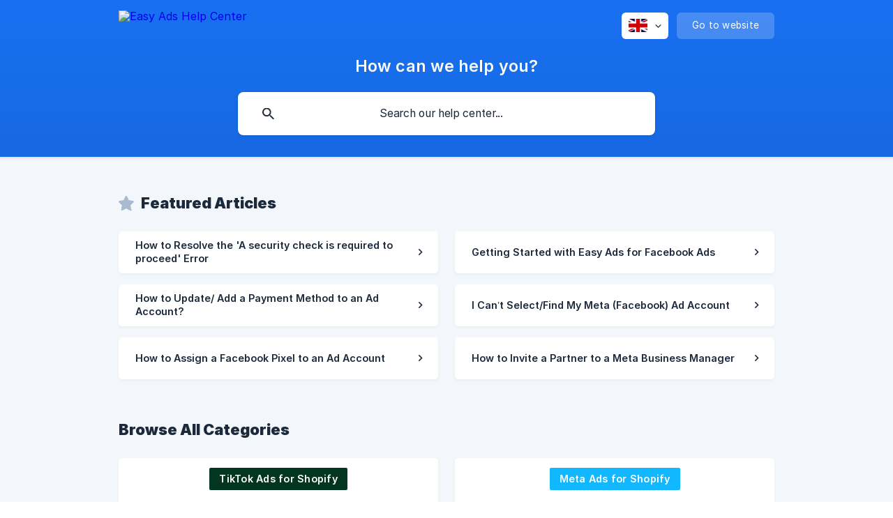

--- FILE ---
content_type: text/html; charset=utf-8
request_url: https://help.easyadsapp.com/en/
body_size: 9539
content:
<!DOCTYPE html><html lang="en" dir="ltr"><head><meta http-equiv="Content-Type" content="text/html; charset=utf-8"><meta name="viewport" content="width=device-width, initial-scale=1"><meta property="og:locale" content="en"><meta property="og:locale:alternate" content="de"><link rel="alternate" hreflang="de" href="https://help.easyadsapp.com/de/"><link rel="alternate" hreflang="en" href="https://help.easyadsapp.com/en/"><meta property="og:locale:alternate" content="es"><link rel="alternate" hreflang="es" href="https://help.easyadsapp.com/es/"><meta property="og:locale:alternate" content="fr"><link rel="alternate" hreflang="fr" href="https://help.easyadsapp.com/fr/"><meta property="og:locale:alternate" content="pt-br"><link rel="alternate" hreflang="pt-br" href="https://help.easyadsapp.com/pt-br/"><meta property="og:site_name" content="Easy Ads Help Center"><meta property="og:type" content="website"><link rel="icon" href="https://image.crisp.chat/avatar/website/386490fe-5a96-4ce3-8782-7a45e79c1713/512/?1767535156317" type="image/png"><link rel="apple-touch-icon" href="https://image.crisp.chat/avatar/website/386490fe-5a96-4ce3-8782-7a45e79c1713/512/?1767535156317" type="image/png"><meta name="msapplication-TileColor" content="#1972F5"><meta name="msapplication-TileImage" content="https://image.crisp.chat/avatar/website/386490fe-5a96-4ce3-8782-7a45e79c1713/512/?1767535156317"><style type="text/css">*::selection {
  background: rgba(25, 114, 245, .2);
}

.csh-theme-background-color-default {
  background-color: #1972F5;
}

.csh-theme-background-color-light {
  background-color: #F3F6FB;
}

.csh-theme-background-color-light-alpha {
  background-color: rgba(243, 246, 251, .4);
}

.csh-button.csh-button-accent {
  background-color: #1972F5;
}

.csh-article .csh-article-content article a {
  color: #1972F5;
}

.csh-article .csh-article-content article .csh-markdown.csh-markdown-title.csh-markdown-title-h1 {
  border-color: #1972F5;
}

.csh-article .csh-article-content article .csh-markdown.csh-markdown-code.csh-markdown-code-inline {
  background: rgba(25, 114, 245, .075);
  border-color: rgba(25, 114, 245, .2);
  color: #1972F5;
}

.csh-article .csh-article-content article .csh-markdown.csh-markdown-list .csh-markdown-list-item:before {
  background: #1972F5;
}</style><title>Easy Ads Help Center</title><script type="text/javascript">window.$crisp = [];

CRISP_WEBSITE_ID = "386490fe-5a96-4ce3-8782-7a45e79c1713";

CRISP_RUNTIME_CONFIG = {
  locale : "en"
};

(function(){d=document;s=d.createElement("script");s.src="https://client.crisp.chat/l.js";s.async=1;d.getElementsByTagName("head")[0].appendChild(s);})();
</script><style>
.csh-header-main-logo img{
    height:40px!important;
    margin-top: -3px!important;
    display: block;
}
</style>

<!-- Facebook Pixel Code EA OLD -->
<script>
!function(f,b,e,v,n,t,s)
{if(f.fbq)return;n=f.fbq=function(){n.callMethod?
n.callMethod.apply(n,arguments):n.queue.push(arguments)};
if(!f._fbq)f._fbq=n;n.push=n;n.loaded=!0;n.version='2.0';
n.queue=[];t=b.createElement(e);t.async=!0;
t.src=v;s=b.getElementsByTagName(e)[0];
s.parentNode.insertBefore(t,s)}(window, document,'script',
'https://connect.facebook.net/en_US/fbevents.js');
fbq('init', '428713854513117'); //OG
fbq('init', '1090900105798517'); //EA
fbq('init', '1415410562473785'); //EA Iliad 2
fbq('track', 'PageView');
</script>
<noscript><img height="1" width="1" style="display:none"
src="https://www.facebook.com/tr?id=428713854513117&ev=PageView&noscript=1"
/></noscript>
<noscript><img height="1" width="1" style="display:none"
src="https://www.facebook.com/tr?id=1090900105798517&ev=PageView&noscript=1"
/></noscript>
<noscript><img height="1" width="1" style="display:none"
src="https://www.facebook.com/tr?id=1415410562473785&ev=PageView&noscript=1"
/></noscript>
<!-- End Facebook Pixel Code -->


<!-- CAPI -->
<script>

  window.$crisp=[]; 
  window.CRISP_WEBSITE_ID='386490fe-5a96-4ce3-8782-7a45e79c1713'; 
  window.CRISP_RUNTIME_CONFIG = {      session_merge : true    };
  (function() {
    d = document;
    s = d.createElement("script");
    s.src = "https://client.crisp.chat/l.js";
    s.async = 1;
    d.getElementsByTagName("head")[0].appendChild(s);
  })();
  $crisp.push(['safe', true])

  // Function to retrieve user information from Crisp
  function getCrispUserInfo() {
    const userEmail = $crisp.get("user:email");
    const userPhone = $crisp.get("user:phone");
    const userName = $crisp.get("user:nickname");
    
    return {
      email: userEmail,
      phone: userPhone,
      name: userName
    };
  }

  // Generate Random String
  function generateRandomString(length) {
    const characters = 'ABCDEFGHIJKLMNOPQRSTUVWXYZabcdefghijklmnopqrstuvwxyz0123456789';
    let result = '';
    for (let i = 0; i < length; i++) {
      result += characters.charAt(Math.floor(Math.random() * characters.length));
    }
    return result;
  };

  // Sending data to CAPI
  function sendDataToCAPI(data) {

    const obj = {
      "event_name": "ViewContent",
      "event_id": generateRandomString(17),
      "event_time": Math.floor(Date.now() / 1000),
      "action_source": "crisp",
      "event_source_url": window?.location?.href || null,
      "email": data?.email || null,
      "phone": data?.phone || null,
      "first_name": data?.name || null,
      "agent":window.navigator.userAgent,
      "referrer": document?.referrer || null
    }
    // Example: Using fetch to send data to Facebook Conversion API (CAPI)
    fetch('https://codex.easyadsapp.com/f', {
      method: 'POST',
      headers: {
        'Content-Type': 'application/json'
      },
      body: JSON.stringify(obj)
    })
    .then(response => response.json())
    .then(data => {
      console.log('Success:', data);
    })
    .catch((error) => {
      console.error('Error:', error);
    });
  }

  // Wait until the chat is loaded and then fetch the data
  window.$crisp.push(["on", "session:loaded", function() {
    const userInfo = getCrispUserInfo();

    // Ensure we have the data before sending it
    sendDataToCAPI(userInfo);
  }]);


</script><link rel="canonical" href="https://help.easyadsapp.com/en/"><script type="application/ld+json">{"@context":"https://schema.org","@type":"FAQPage","mainEntity":[{"@type":"Question","name":"How to Resolve the 'A security check is required to proceed' Error","acceptedAnswer":{"@type":"Answer","text":"&lt;p&gt;After connecting your advertising assets with the Easy Ads for Facebook Ads app on the 'Connect' step, you may encounter the following error:&lt;/p&gt;\n&lt;p&gt;||| A security check is required to proceed&lt;/p&gt;\n&lt;p&gt;&lt;img src=&quot;https://storage.crisp.chat/users/helpdesk/website/53827a7d9cafd400/a-security-check-is-required-t_1yp2w8p.png&quot; alt=&quot;'A security check is required to proceed' Error Showing on the Easy Ads for Facebook App&quot; /&gt;&lt;/p&gt;\n&lt;p&gt;This error is easy to resolve.&lt;/p&gt;\n&lt;p&gt;This walkthrough will help you resolve this error in no time.&lt;/p&gt;\n&lt;h1 id=&quot;understandingtheissue&quot;&gt;Understanding the Issue&lt;/h1&gt;\n&lt;h3 id=&quot;whatdoesthiserrormean&quot;&gt;What does this error mean?&lt;/h3&gt;\n&lt;p&gt;This error is strictly related to the Facebook profile you connected with the app.&lt;/p&gt;\n&lt;p&gt;This error is fired by the Meta API when:&lt;/p&gt;\n&lt;ul&gt;\n&lt;li&gt;It suspects your account has been compromised.&lt;/li&gt;\n&lt;li&gt;It detects unusual activity.&lt;/li&gt;\n&lt;li&gt;It determines that your account is new.&lt;/li&gt;\n&lt;/ul&gt;\n&lt;p&gt;In order to safeguard user accounts, Facebook implements vital security checks. \nBy mandating a security check, Facebook can verify the authenticity of the account owner, ensuring protection against such threats.&lt;/p&gt;\n&lt;p&gt;Remember, every Facebook account, including Facebook ad accounts, requires a security check to prioritize everyone's safety.&lt;/p&gt;\n&lt;h3 id=&quot;whathappensifiignorethiserror&quot;&gt;What happens if I ignore this error?&lt;/h3&gt;\n&lt;p&gt;Unfortunately, you cannot ignore this error. Failing to resolve the error will prevent you from proceeding to the next step.&lt;/p&gt;\n&lt;h1 id=&quot;stepbysteptroubleshooting&quot;&gt;Step-by-Step Troubleshooting&lt;/h1&gt;\n&lt;p&gt;Here are the steps we'll take to troubleshoot this error:&lt;/p&gt;\n&lt;ol&gt;\n&lt;li&gt;Gathering Information&lt;/li&gt;\n&lt;/ol&gt;\n&lt;ul&gt;\n&lt;li&gt;Identify the Facebook Profile Connected with the Easy Ads for Facebook Ads ap&lt;/li&gt;\n&lt;/ul&gt;"}},{"@type":"Question","name":"Getting Started with Easy Ads for Facebook Ads","acceptedAnswer":{"@type":"Answer","text":"&lt;p&gt;Welcome to Easy Ads for Facebook! The app that turns your Shopify store into a high-converting Facebook &amp;amp; Instagram ads funnel.&lt;/p&gt;\n&lt;p&gt;Our mission is to help merchants like yourself easily promote their products on Facebook and Instagram ads with a positive ROI (Return-On-Investment). We do that by empowering non-marketing folks with a proven e-commerce advertising strategy and a super beginner-friendly interface to implement it.&lt;/p&gt;\n&lt;p&gt;To accomplish this, we use the famous advertising funnel framework, prestigious ad automation, and AI (Artificial Intelligence) to power your business’s growth.&lt;/p&gt;\n&lt;p&gt;Easy Ads for Facebook is made by the creators of Scalify, the #1 social media marketing software (ranked by Gartner). Our team is packing 15+ years of launching and scaling successful e-commerce stores and 4+ years of running Scalify (ongoing). So you can rest assured that you're in expert hands.&lt;/p&gt;\n&lt;p&gt;Easy Ads for Facebook combines an effective advertising strategy and cutting-edge automation so you can launch effective Facebook and Instagram ads faster.&lt;/p&gt;\n&lt;p&gt;After installing the app on your Shopify store, you follow a simple 1 - 2 - 3 step ad creation system, all thanks to features such as:&lt;/p&gt;\n&lt;ul&gt;\n&lt;li&gt;Built-in advertising funnel strategy.&lt;/li&gt;\n&lt;li&gt;Ready-to-launch Facebook &amp;amp; Instagram ad campaign template.&lt;/li&gt;\n&lt;li&gt;Done-for-you audience targeting, ad creatives, and ad copy.&lt;/li&gt;\n&lt;li&gt;AI ad budget optimization.&lt;/li&gt;\n&lt;/ul&gt;\n&lt;p&gt;Getting started with Easy Ads for Facebook is super easy! All you need to do is:&lt;/p&gt;\n&lt;ul&gt;\n&lt;li&gt;Make sure your Business Manager &lt;/li&gt;\n&lt;/ul&gt;"}},{"@type":"Question","name":"How to Update/ Add a Payment Method to an Ad Account?","acceptedAnswer":{"@type":"Answer","text":"&lt;h1 id=&quot;problem&quot;&gt;Problem&lt;/h1&gt;\n&lt;p&gt;If you're getting this error: &lt;/p&gt;\n&lt;p&gt;||| Update payment method: Visit the Billing and payment center to add a valid payment method.&lt;/p&gt;\n&lt;p&gt;Or &lt;/p&gt;\n&lt;p&gt;||| No Payment Method.&lt;/p&gt;\n&lt;p&gt;It means that the ad account you selected has an invalid payment method that you need to update to launch your funnel.&lt;/p&gt;\n&lt;p&gt;Easy Ads for Facebook is a product of Scalify, a badged Meta ad technology partner (&lt;a href=&quot;https://www.facebook.com/business/partner-directory/search?solution_type=campaign_management&amp;id=6012051232192837&amp;section=overview&quot;&gt;See Meta partner directory&lt;/a&gt;). This means that we use the official Meta API, the same Meta API used for the Ads Manager. This means two things:&lt;/p&gt;\n&lt;ul&gt;\n&lt;li&gt;&lt;p&gt;Same rules on the Business Manager apply to the Easy Ads for Facebook app. Errors are fired by The Meta API and displayed on the Easy Ads for Facebook. To fix the error, you need to fix your Business Manager setup.&lt;/p&gt;&lt;/li&gt;\n&lt;li&gt;&lt;p&gt;Your daily budget is paid to Meta via the payment method associated with the ad account you connect with the app.&lt;/p&gt;&lt;/li&gt;\n&lt;/ul&gt;\n&lt;h1 id=&quot;solution&quot;&gt;Solution&lt;/h1&gt;\n&lt;p&gt;To fix this issue, please follow the steps below:&lt;/p&gt;\n&lt;ol&gt;\n&lt;li&gt;Go to your Meta Business Manager account settings: https://business.facebook.com/settings&lt;/li&gt;\n&lt;li&gt;Scroll down the sidebar and click on &lt;strong&gt;Payment Methods&lt;/strong&gt;.&lt;/li&gt;\n&lt;/ol&gt;\n&lt;p&gt;&lt;img src=&quot;https://storage.crisp.chat/users/helpdesk/website/53827a7d9cafd400/image_nrj0tg.png&quot; alt=&quot;Payment Methods&quot; /&gt;&lt;/p&gt;\n&lt;ol start=&quot;3&quot;&gt;\n&lt;li&gt;Click on the &lt;strong&gt;Add Payment Method&lt;/strong&gt; button in the middle of the screen.&lt;/li&gt;\n&lt;/ol&gt;\n&lt;p&gt;&lt;img src=&quot;https://storage.crisp.chat/users/helpdesk/website/53827a7d9cafd400/image_rbac3m.png&quot; alt=&quot;Add Payment Method&quot; /&gt;&lt;/p&gt;\n&lt;ol start=&quot;4&quot;&gt;\n&lt;li&gt;Follow &lt;/li&gt;\n&lt;/ol&gt;"}},{"@type":"Question","name":" I Can’t Select/Find My Meta (Facebook) Ad Account","acceptedAnswer":{"@type":"Answer","text":"&lt;p&gt;If you can’t see an ad account on the &quot;Facebook Ad Account&quot; dropdown or you don't have permission to create ads, this means one of two things:&lt;/p&gt;\n&lt;ol&gt;\n&lt;li&gt;You don't have full permission to use the ad account. &lt;/li&gt;\n&lt;li&gt;The Meta Business Manager you connected does not have access to this ad account.&lt;/li&gt;\n&lt;/ol&gt;\n&lt;p&gt;&lt;strong&gt;How to fix this:&lt;/strong&gt;&lt;/p&gt;\n&lt;p&gt;Issue (1): Insufficient Permissions on Your Ad Account. &lt;/p&gt;\n&lt;p&gt;If you're unable to use your ad account, it’s likely due to missing permissions. To resolve this:&lt;/p&gt;\n&lt;ol&gt;\n&lt;li&gt;Open &lt;a href=&quot;https://business.facebook.com/settings&quot;&gt;&lt;strong&gt;Business Settings&lt;/strong&gt;&lt;/a&gt; in a new tab.&lt;/li&gt;\n&lt;li&gt;In the left menu, click on &lt;strong&gt;&quot;Ad Accounts&quot;&lt;/strong&gt;.&lt;/li&gt;\n&lt;li&gt;Select the ad account you want to use.&lt;/li&gt;\n&lt;li&gt;Click &lt;strong&gt;&quot;Assign People&quot;&lt;/strong&gt;.&lt;/li&gt;\n&lt;li&gt;Choose your name from the list and enable &lt;strong&gt;Full Control&lt;/strong&gt;.&lt;/li&gt;\n&lt;li&gt;Click &lt;strong&gt;&quot;Done&quot;&lt;/strong&gt; to save your changes.&lt;/li&gt;\n&lt;li&gt;Head back to &lt;strong&gt;Easy Ads&lt;/strong&gt; and &lt;strong&gt;refresh your dashboard&lt;/strong&gt;.&lt;/li&gt;\n&lt;/ol&gt;\n&lt;p&gt;You should now be able to use the ad account without any issues.&lt;/p&gt;\n&lt;p&gt;Issue (2): This Meta Business Manager you connected does not have access to this ad account.&lt;/p&gt;\n&lt;ol&gt;\n&lt;li&gt;Change the Meta Business Manager selection you made and choose the correct Meta Business Manager with access to the ad account you want to use.&lt;/li&gt;\n&lt;li&gt;Request access to this ad account using the Meta Business Manager you connected with the app. Here's how: &lt;a href=&quot;https://m.facebook.com/help/910137316041095&quot;&gt;Request access to an ad account&lt;/a&gt;&lt;/li&gt;\n&lt;/ol&gt;\n&lt;p&gt;If you’re getting a “Select Ad Account” error message inside the” Facebook Ad Account” dropdown, this means that you don’t have any ad accounts associated with the&lt;/p&gt;"}},{"@type":"Question","name":"How to Assign a Facebook Pixel to an Ad Account","acceptedAnswer":{"@type":"Answer","text":"&lt;p&gt;Having a Facebook Pixel linked with an ad account is required to launch ad campaigns that optimize for certain events.&lt;/p&gt;\n&lt;p&gt;If your Pixel is not assigned to any ad account connected to Easy Ads for Facebook, you won't be able to view it in the General Settings step of Ad Sets.&lt;/p&gt;\n&lt;p&gt;Please make sure you have the following prerequisites:&lt;/p&gt;\n&lt;ul&gt;\n&lt;li&gt;&lt;a href=&quot;https://www.facebook.com/business/help/952192354843755?id=1205376682832142&quot;&gt;Created &amp; Installed a Facebook Pixel on Your Website&lt;/a&gt;&lt;/li&gt;\n&lt;/ul&gt;\n&lt;p&gt;If you have already created and installed a Facebook Pixel on your website, and you want to link your Pixel to an ad account you use with Easy Ads for Facebook, please follow these steps:&lt;/p&gt;\n&lt;ol&gt;\n&lt;li&gt;Go to &lt;a href=&quot;https://business.facebook.com/settings&quot;&gt;Business Settings&lt;/a&gt; in Business Manager.&lt;/li&gt;\n&lt;li&gt;On the sidebar, click on the Data Sources drop-down, then select Pixels.&lt;/li&gt;\n&lt;li&gt;Select the Pixel you want to assign to an ad account.&lt;/li&gt;\n&lt;li&gt;Make sure your Facebook profile you’re connected with has the Manage Pixel permission in this Pixel. If this has not been done yet, you can click on Add People and grant the Manage Pixel permission to the profile in question. Make sure to grant them the Manage Pixel Permission.&lt;/li&gt;\n&lt;li&gt;Click Add Assets.&lt;/li&gt;\n&lt;li&gt;Select the ad account you want to assign your Facebook Pixel to. Click Add, then Done.&lt;/li&gt;\n&lt;/ol&gt;\n&lt;p&gt;Note: You can assign one Pixel to multiple ad accounts.&lt;/p&gt;\n&lt;p&gt;Click on the Connected Assets tab to verify if the Pixel is successfully assigned to the ad account.&lt;/p&gt;"}},{"@type":"Question","name":"How to Invite a Partner to a Meta Business Manager","acceptedAnswer":{"@type":"Answer","text":"&lt;p&gt;Before getting started, please note that you need to be &lt;strong&gt;admin&lt;/strong&gt; of your business in order to invite a partner.&lt;/p&gt;\n&lt;p&gt;To invite the Easy Ads for Facebook team to your Meta Business Manager, please follow the instructions below:&lt;/p&gt;\n&lt;ol&gt;\n&lt;li&gt;Go to your &lt;a href=&quot;https://www.facebook.com/micro_site/url/?click_from_context_menu=true&amp;country=MA&amp;destination=https%3A%2F%2Fbusiness.facebook.com%2Fsettings&amp;event_type=click&amp;last_nav_impression_id=0LK6b3OuoRuwzg3dP&amp;max_percent_page_viewed=61&amp;max_viewport_height_px=746&amp;max_viewport_width_px=1536&amp;orig_http_referrer=https%3A%2F%2Fwww.google.com%2F&amp;orig_request_uri=https%3A%2F%2Fwww.facebook.com%2Fbusiness%2Fhelp%2F708679622611131&amp;primary_cmsid=708679622611131&amp;primary_content_locale=en_US&amp;region=emea&amp;scrolled=true&amp;session_id=15UWZSjBC40EXUmwb&amp;site=fb4b&amp;extra_data%5Bview_type%5D=v3_initial_view&amp;extra_data%5Bsite_section%5D=help&amp;extra_data%5Bplacement%5D=%2Fbusiness%2Fhelp%2F708679622611131&quot;&gt;Business Settings&lt;/a&gt;&lt;/li&gt;\n&lt;li&gt;Click on &lt;strong&gt;Partners&lt;/strong&gt; from the left sidebar.&lt;/li&gt;\n&lt;/ol&gt;\n&lt;p&gt;&lt;img src=&quot;https://storage.crisp.chat/users/helpdesk/website/cbd671b14ac43000/4d73b25f-cf03-49fc-80fd-73608a_1v3fynb.png&quot; alt=&quot;&quot; /&gt;&lt;/p&gt;\n&lt;p&gt;&lt;em&gt;Note: If you've never added a partner before, click on the&amp;#32;&lt;strong&gt;Add&lt;/strong&gt;&amp;#32;button under the&amp;#32;&lt;strong&gt;Partner to share assets with&lt;/strong&gt;&amp;#32;option and skip steps three and four.&lt;/em&gt;&lt;/p&gt;\n&lt;p&gt;&lt;img src=&quot;https://storage.crisp.chat/users/helpdesk/website/6b9c87b107d68800/7ecb44f2-29a9-462f-b8c0-0af3c4_5i6apc.png&quot; alt=&quot;&quot; /&gt;&lt;/p&gt;\n&lt;ol start=&quot;3&quot;&gt;\n&lt;li&gt;Click on the &lt;strong&gt;Add&lt;/strong&gt; ▼ button.&lt;/li&gt;\n&lt;/ol&gt;\n&lt;p&gt;![](https://storage.crisp.chat/users/helpdesk/website/dfec190d95e85000/&lt;/p&gt;"}}]}</script><link rel="stylesheet" href="https://static.crisp.help/stylesheets/libs/libs.min.css?cab684e1a7bb62be3262de4a4981867d5" type="text/css"/><link rel="stylesheet" href="https://static.crisp.help/stylesheets/site/common/common.min.css?c7498f70f7a7eaeec16299a489004a9a4" type="text/css"/><link rel="stylesheet" href="https://static.crisp.help/stylesheets/site/home/home.min.css?cc75581c73ba0276af1a4b8a377dfd450" type="text/css"/><script src="https://static.crisp.help/javascripts/libs/libs.min.js?cc65891880bdd167ff8283d9cce758f89" type="text/javascript"></script><script src="https://static.crisp.help/javascripts/site/common/common.min.js?c5f0f134299f2d0db933944eddeb077a8" type="text/javascript"></script></head><body><header role="banner"><div class="csh-wrapper"><div class="csh-header-main"><a href="/en/" role="none" class="csh-header-main-logo"><img src="https://storage.crisp.chat/users/helpdesk/website/53827a7d9cafd400/easy-ads_1hezxhf.png" alt="Easy Ads Help Center"></a><div role="none" class="csh-header-main-actions"><div data-expanded="false" role="none" onclick="CrispHelpdeskCommon.toggle_language()" class="csh-header-main-actions-locale"><div class="csh-header-main-actions-locale-current"><span data-country="gb" class="csh-flag"><span class="csh-flag-image"></span></span></div><ul><li><a href="/de/" data-current="false" role="none" class="csh-font-sans-regular"><span data-country="de" class="csh-flag"><span class="csh-flag-image"></span></span>German</a></li><li><a href="/en/" data-current="true" role="none" class="csh-font-sans-medium"><span data-country="gb" class="csh-flag"><span class="csh-flag-image"></span></span>English</a></li><li><a href="/es/" data-current="false" role="none" class="csh-font-sans-regular"><span data-country="es" class="csh-flag"><span class="csh-flag-image"></span></span>Spanish</a></li><li><a href="/fr/" data-current="false" role="none" class="csh-font-sans-regular"><span data-country="fr" class="csh-flag"><span class="csh-flag-image"></span></span>French</a></li><li><a href="/pt-br/" data-current="false" role="none" class="csh-font-sans-regular"><span data-country="br" class="csh-flag"><span class="csh-flag-image"></span></span>Portuguese (BR)</a></li></ul></div><a href="https://easyadsapp.com/" target="_blank" rel="noopener noreferrer" role="none" class="csh-header-main-actions-website"><span class="csh-header-main-actions-website-itself csh-font-sans-regular">Go to website</span></a></div><span class="csh-clear"></span></div><div class="csh-header-title csh-text-wrap csh-font-sans-medium">How can we help you?</div><form action="/en/includes/search/" role="search" onsubmit="return false" data-target-suggest="/en/includes/suggest/" data-target-report="/en/includes/report/" data-has-emphasis="true" data-has-focus="false" data-expanded="false" data-pending="false" class="csh-header-search"><span class="csh-header-search-field"><input type="search" name="search_query" autocomplete="off" autocorrect="off" autocapitalize="off" maxlength="100" placeholder="Search our help center..." aria-label="Search our help center..." role="searchbox" onfocus="CrispHelpdeskCommon.toggle_search_focus(true)" onblur="CrispHelpdeskCommon.toggle_search_focus(false)" onkeydown="CrispHelpdeskCommon.key_search_field(event)" onkeyup="CrispHelpdeskCommon.type_search_field(this)" onsearch="CrispHelpdeskCommon.search_search_field(this)" class="csh-font-sans-regular"><span class="csh-header-search-field-autocomplete csh-font-sans-regular"></span><span class="csh-header-search-field-ruler"><span class="csh-header-search-field-ruler-text csh-font-sans-semibold"></span></span></span><div class="csh-header-search-results"></div></form></div><div data-tile="default" data-has-banner="false" class="csh-header-background csh-theme-background-color-default"></div></header><div id="body" class="csh-theme-background-color-light"><div class="csh-wrapper"><div role="main" class="csh-home"><section data-type="frequently_read"><h1 class="csh-home-title csh-text-wrap csh-font-sans-bold">Featured Articles</h1><ul role="list" class="csh-home-list"><li role="listitem"><a href="/en/article/how-to-resolve-the-a-security-check-is-required-to-proceed-error-1wo01f7/" role="link" class="csh-box csh-box-link csh-font-sans-medium"><span class="csh-home-list-wrap csh-text-wrap"><span class="csh-home-list-label csh-text-ellipsis-multiline csh-text-ellipsis-multiline-lines-2">How to Resolve the 'A security check is required to proceed' Error</span></span></a></li><li role="listitem"><a href="/en/article/getting-started-with-easy-ads-for-facebook-ads-oo241s/" role="link" class="csh-box csh-box-link csh-font-sans-medium"><span class="csh-home-list-wrap csh-text-wrap"><span class="csh-home-list-label csh-text-ellipsis-multiline csh-text-ellipsis-multiline-lines-2">Getting Started with Easy Ads for Facebook Ads</span></span></a></li><li role="listitem"><a href="/en/article/how-to-update-add-a-payment-method-to-an-ad-account-jetl2j/" role="link" class="csh-box csh-box-link csh-font-sans-medium"><span class="csh-home-list-wrap csh-text-wrap"><span class="csh-home-list-label csh-text-ellipsis-multiline csh-text-ellipsis-multiline-lines-2">How to Update/ Add a Payment Method to an Ad Account?</span></span></a></li><li role="listitem"><a href="/en/article/i-cant-selectfind-my-meta-facebook-ad-account-gcn469/" role="link" class="csh-box csh-box-link csh-font-sans-medium"><span class="csh-home-list-wrap csh-text-wrap"><span class="csh-home-list-label csh-text-ellipsis-multiline csh-text-ellipsis-multiline-lines-2"> I Can’t Select/Find My Meta (Facebook) Ad Account</span></span></a></li><li role="listitem"><a href="/en/article/how-to-assign-a-facebook-pixel-to-an-ad-account-ulnuph/" role="link" class="csh-box csh-box-link csh-font-sans-medium"><span class="csh-home-list-wrap csh-text-wrap"><span class="csh-home-list-label csh-text-ellipsis-multiline csh-text-ellipsis-multiline-lines-2">How to Assign a Facebook Pixel to an Ad Account</span></span></a></li><li role="listitem"><a href="/en/article/how-to-invite-a-partner-to-a-meta-business-manager-15q2qit/" role="link" class="csh-box csh-box-link csh-font-sans-medium"><span class="csh-home-list-wrap csh-text-wrap"><span class="csh-home-list-label csh-text-ellipsis-multiline csh-text-ellipsis-multiline-lines-2">How to Invite a Partner to a Meta Business Manager</span></span></a></li></ul></section><div class="csh-home-separator"></div><section data-type="categories"><h1 class="csh-home-title csh-text-wrap csh-font-sans-bold">Browse All Categories</h1><ul role="list" class="csh-home-list csh-home-list-large"><li role="listitem"><a href="/en/category/tiktok-ads-for-shopify-10ey4oh/" role="link" class="csh-box csh-box-link csh-font-sans-regular"><span class="csh-home-list-aside csh-home-list-aside-full"><span class="csh-home-list-category"><span style="background-color: #033622;" data-has-category="true" class="csh-category-badge csh-font-sans-medium">TikTok Ads for Shopify</span></span><span class="csh-home-list-wrap csh-text-wrap"><span class="csh-home-list-label csh-text-ellipsis-multiline csh-text-ellipsis-multiline-lines-2">Launch TikTok Ads with your Shopify store</span></span></span></a></li><li role="listitem"><a href="/en/category/meta-ads-for-shopify-1qn43ar/" role="link" class="csh-box csh-box-link csh-font-sans-regular"><span class="csh-home-list-aside csh-home-list-aside-full"><span class="csh-home-list-category"><span style="background-color: #11b8ff;" data-has-category="true" class="csh-category-badge csh-font-sans-medium">Meta Ads for Shopify</span></span><span class="csh-home-list-wrap csh-text-wrap"><span class="csh-home-list-label csh-text-ellipsis-multiline csh-text-ellipsis-multiline-lines-2">Set up and manage Facebook &amp; Instagram ads for your Shopify store</span></span></span></a></li><li role="listitem"><a href="/en/category/meta-ads-for-woocommerce-f69mj5/" role="link" class="csh-box csh-box-link csh-font-sans-regular"><span class="csh-home-list-aside csh-home-list-aside-full"><span class="csh-home-list-category"><span style="background-color: #720eec;" data-has-category="true" class="csh-category-badge csh-font-sans-medium">Meta Ads for WooCommerce</span></span><span class="csh-home-list-wrap csh-text-wrap"><span class="csh-home-list-label csh-text-ellipsis-multiline csh-text-ellipsis-multiline-lines-2">Set up and manage Facebook &amp; Instagram ads for your WooCommerce store</span></span></span></a></li><li role="listitem"><a href="/en/category/tiktok-ads-app-center-1uwymef/" role="link" class="csh-box csh-box-link csh-font-sans-regular"><span class="csh-home-list-aside csh-home-list-aside-full"><span class="csh-home-list-category"><span style="background-color: #ff0050;" data-has-category="true" class="csh-category-badge csh-font-sans-medium">TikTok Ads (App Center)</span></span><span class="csh-home-list-wrap csh-text-wrap"><span class="csh-home-list-label csh-text-ellipsis-multiline csh-text-ellipsis-multiline-lines-2">Launch and optimize TikTok ads directly from the TikTok App Center</span></span></span></a></li><li role="listitem"><a href="/en/category/pixly-for-shopify-dxsp0f/" role="link" class="csh-box csh-box-link csh-font-sans-regular"><span class="csh-home-list-aside csh-home-list-aside-full"><span class="csh-home-list-category"><span style="background-color: #4f46e5;" data-has-category="true" class="csh-category-badge csh-font-sans-medium">Pixly for Shopify</span></span><span class="csh-home-list-wrap csh-text-wrap"><span class="csh-home-list-label csh-text-ellipsis-multiline csh-text-ellipsis-multiline-lines-2">Install and manage multiple Facebook pixels (Datasets) with server-side tracking</span></span></span></a></li><li role="listitem"><a href="/en/category/watchify-1wc6ijx/" role="link" class="csh-box csh-box-link csh-font-sans-regular"><span class="csh-home-list-aside csh-home-list-aside-full"><span class="csh-home-list-category"><span style="background-color: #ff6220;" data-has-category="true" class="csh-category-badge csh-font-sans-medium">Watchify</span></span><span class="csh-home-list-wrap csh-text-wrap"><span class="csh-home-list-label csh-text-ellipsis-multiline csh-text-ellipsis-multiline-lines-2">Learn how to track every sale across platforms using server-side tracking—no code needed</span></span></span></a></li><li role="listitem"><a href="/en/category/scalify-10ff9c1/" role="link" class="csh-box csh-box-link csh-font-sans-regular"><span class="csh-home-list-aside csh-home-list-aside-full"><span class="csh-home-list-category"><span style="background-color: #050505;" data-has-category="true" class="csh-category-badge csh-font-sans-medium">Scalify</span></span><span class="csh-home-list-wrap csh-text-wrap"><span class="csh-home-list-label csh-text-ellipsis-multiline csh-text-ellipsis-multiline-lines-2">Get help with Scalify through clear guides on ads, campaigns, automation, scaling, and account management.</span></span></span></a></li></ul></section></div></div></div><footer role="contentinfo"><div class="csh-footer-ask"><div class="csh-wrapper"><div class="csh-footer-ask-text"><p class="csh-footer-ask-text-title csh-text-wrap csh-font-sans-bold">Not finding what you are looking for?</p><p class="csh-footer-ask-text-label csh-text-wrap csh-font-sans-regular">Chat with us or send us an email.</p></div><ul class="csh-footer-ask-buttons"><li><a aria-label="Chat with us" href="#" role="button" onclick="CrispHelpdeskCommon.open_chatbox(); return false;" class="csh-button csh-button-accent csh-button-icon-chat csh-button-has-left-icon csh-font-sans-regular">Chat with us</a></li><li><a aria-label="Send us an email" href="mailto:support@easyadsapp.com" role="button" class="csh-button csh-button-accent csh-button-icon-email csh-button-has-left-icon csh-font-sans-regular">Send us an email</a></li></ul></div></div><div class="csh-footer-copyright csh-footer-copyright-separated"><div class="csh-wrapper"><span class="csh-footer-copyright-brand"><span class="csh-font-sans-regular">© 2026</span><img src="https://storage.crisp.chat/users/helpdesk/website/53827a7d9cafd400/easyads_xrmox5.png" alt="Easy Ads Help Center"></span></div></div></footer></body></html>

--- FILE ---
content_type: text/css
request_url: https://static.crisp.help/stylesheets/site/home/home.min.css?cc75581c73ba0276af1a4b8a377dfd450
body_size: 1286
content:
/**
 * crisp-relay-site-helpdesk - Helpdesk site. Serves user helpdesks
 * @version v2.0.0
 * @author Crisp IM SAS https://crisp.chat/
 * @date 1/26/2026
 */
.csh-home section[data-type=frequently_read] .csh-home-title:before{content:"";background-image:url([data-uri]);background-size:contain;background-repeat:no-repeat;background-position:center;display:inline-block;vertical-align:middle;width:22px;height:22px;margin-right:10px;margin-top:-5px}.csh-home section[data-type=frequently_read] .csh-home-list li a{font-size:14.4px}.csh-home section[data-type=frequently_read] .csh-home-list li a .csh-home-list-wrap{display:-webkit-box;display:-webkit-flex;display:-moz-flex;display:-ms-flexbox;display:flex;-webkit-box-align:center;-ms-flex-align:center;-webkit-align-items:center;-moz-align-items:center;align-items:center}.csh-home section[data-type=frequently_read] .csh-home-list li a .csh-home-list-wrap .csh-home-list-label{-webkit-box-flex:1;-webkit-flex:1;-moz-box-flex:1;-moz-flex:1;-ms-flex:1;flex:1}.csh-home section[data-type=frequently_read] .csh-home-list li a .csh-home-list-wrap:after{content:"";background-image:url([data-uri]);background-size:contain;background-repeat:no-repeat;background-position:center;display:inline-block;width:6px;height:9px;margin-left:6px;-webkit-box-flex:0;-webkit-flex:0 0 auto;-moz-box-flex:0;-moz-flex:0 0 auto;-ms-flex:0 0 auto;flex:0 0 auto}.csh-home section[data-type=categories] .csh-home-list li{min-width:0}.csh-home section[data-type=categories] .csh-home-list li a{display:-webkit-box;display:-webkit-flex;display:-moz-flex;display:-ms-flexbox;display:flex;-webkit-box-direction:normal;-webkit-box-orient:horizontal;-webkit-flex-direction:row;-moz-flex-direction:row;-ms-flex-direction:row;flex-direction:row;-webkit-box-align:center;-ms-flex-align:center;-webkit-align-items:center;-moz-align-items:center;align-items:center}.csh-home section[data-type=categories] .csh-home-list li a .csh-home-list-image{margin-right:38px;-webkit-box-flex:0;-webkit-flex:0 0 auto;-moz-box-flex:0;-moz-flex:0 0 auto;-ms-flex:0 0 auto;flex:0 0 auto}.csh-home section[data-type=categories] .csh-home-list li a .csh-home-list-text{-webkit-box-flex:1;-webkit-flex:1;-moz-box-flex:1;-moz-flex:1;-ms-flex:1;flex:1}.csh-home section .csh-home-title{font-size:21.6px;text-align:left;letter-spacing:0}.csh-home section .csh-home-empty{color:#37516c;text-align:center;font-style:italic;margin-top:30px}.csh-home section .csh-home-list{font-size:0;margin-top:30px;display:grid;grid-template-columns:repeat(2,1fr);column-gap:24px;row-gap:16px}.csh-home section .csh-home-list.csh-home-list-large li a{padding:12px 24px}.csh-home section .csh-home-list li a{color:#1c293b;font-size:13.95px;letter-spacing:0;line-height:19px;padding:10px 22px 12px 24px;display:block}.csh-home section .csh-home-list li a .csh-home-list-aside{overflow:hidden}.csh-home section .csh-home-list li a .csh-home-list-aside.csh-home-list-aside-full{text-align:center;-webkit-box-flex:1;-webkit-flex:1;-moz-box-flex:1;-moz-flex:1;-ms-flex:1;flex:1}.csh-home section .csh-home-list li a .csh-home-list-wrap{height:38px;display:block;position:relative}.csh-home section .csh-home-list li a .csh-home-list-wrap .csh-home-list-label{max-height:38px;overflow:hidden}.csh-home section .csh-home-list li a .csh-home-list-wrap .csh-home-list-label.csh-home-list-label-none{color:#37516c;font-style:italic}.csh-home section .csh-home-list li a .csh-home-list-image{background-size:contain;background-position:center;background-repeat:no-repeat;width:100px;height:100px;overflow:hidden;display:block;border-radius:10px}.csh-home section .csh-home-list li a .csh-home-list-image.csh-home-list-image-none{border:2px dashed rgba(190,203,218,.2);color:#37516c;font-size:13.5px;line-height:100px;text-align:center}.csh-home section .csh-home-list li a .csh-home-list-category{line-height:0;margin:2px 0 13px;display:block}.csh-home section .csh-home-list li a .csh-home-list-category .csh-category-badge{max-width:220px}.csh-home .csh-home-separator{margin-top:62px;display:block}html[dir=rtl] .csh-home section[data-type=frequently_read] .csh-home-title:before{margin-left:10px;margin-right:0}html[dir=rtl] .csh-home section[data-type=frequently_read] .csh-home-list li a .csh-home-list-wrap:after{margin-left:0;margin-right:6px;transform:scaleX(-1)}html[dir=rtl] .csh-home section[data-type=categories] .csh-home-list li a .csh-home-list-image{margin-right:0;margin-left:38px}html[dir=rtl] .csh-home section .csh-home-title{text-align:right}html[dir=rtl] .csh-home section .csh-home-list.csh-home-list-large li a{padding-left:24px;padding-right:24px}html[dir=rtl] .csh-home section .csh-home-list li a{padding-right:24px;padding-left:22px}@media screen and (max-width:940px){.csh-home section .csh-home-list li a .csh-home-list-category .csh-category-badge{max-width:150px}}@media screen and (max-width:780px){#body{padding-top:36px}.csh-home section .csh-home-title{text-align:center}.csh-home section .csh-home-list{grid-template-columns:1fr}.csh-home section .csh-home-list li a .csh-home-list-category .csh-category-badge{max-width:100%}.csh-home .csh-home-separator{margin-top:52px}html[dir=rtl] .csh-home section .csh-home-title{text-align:center}}@media screen and (max-width:480px){.csh-home section[data-type=frequently_read]{display:none}.csh-home section[data-type=categories] .csh-home-list li a .csh-home-list-image{margin-right:28px}.csh-home .csh-home-separator{display:none}html[dir=rtl] .csh-home section[data-type=categories] .csh-home-list li a .csh-home-list-image{margin-right:0;margin-left:28px}}